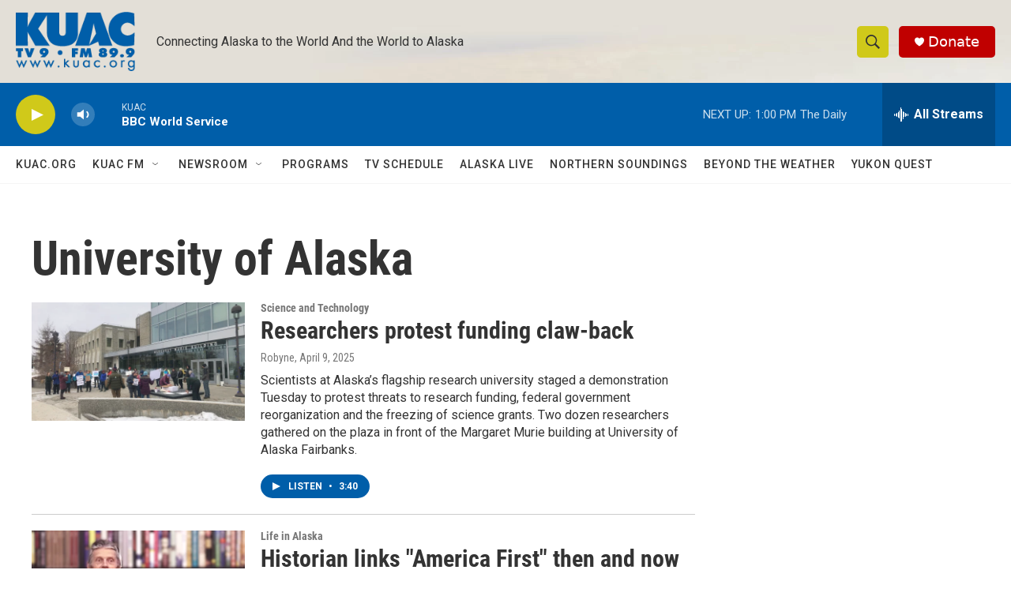

--- FILE ---
content_type: text/html; charset=utf-8
request_url: https://www.google.com/recaptcha/api2/aframe
body_size: 269
content:
<!DOCTYPE HTML><html><head><meta http-equiv="content-type" content="text/html; charset=UTF-8"></head><body><script nonce="4MxJOVQ7oBKU9sWTgLmNGQ">/** Anti-fraud and anti-abuse applications only. See google.com/recaptcha */ try{var clients={'sodar':'https://pagead2.googlesyndication.com/pagead/sodar?'};window.addEventListener("message",function(a){try{if(a.source===window.parent){var b=JSON.parse(a.data);var c=clients[b['id']];if(c){var d=document.createElement('img');d.src=c+b['params']+'&rc='+(localStorage.getItem("rc::a")?sessionStorage.getItem("rc::b"):"");window.document.body.appendChild(d);sessionStorage.setItem("rc::e",parseInt(sessionStorage.getItem("rc::e")||0)+1);localStorage.setItem("rc::h",'1768945489053');}}}catch(b){}});window.parent.postMessage("_grecaptcha_ready", "*");}catch(b){}</script></body></html>